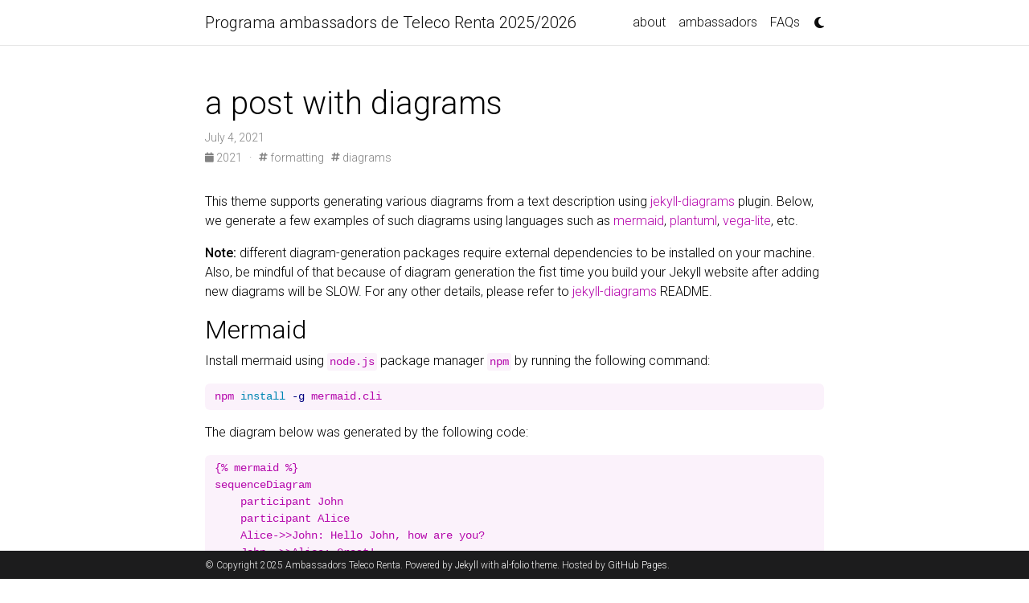

--- FILE ---
content_type: text/html; charset=utf-8
request_url: https://ambassadorstelecorenta.github.io/2021/07/04/diagrams.html
body_size: 4793
content:
<!DOCTYPE html> <html lang="en"> <head> <meta http-equiv="Content-Type" content="text/html; charset=UTF-8"> <meta charset="utf-8"> <meta name="viewport" content="width=device-width, initial-scale=1, shrink-to-fit=no"> <meta http-equiv="X-UA-Compatible" content="IE=edge"> <title>a post with diagrams | Programa ambassadors de Teleco Renta 2025/2026</title> <meta name="author" content="Ambassadors Teleco Renta"> <meta name="description" content="an example of a blog post with diagrams"> <link rel="stylesheet" href="/assets/css/bootstrap.min.css?a4b3f509e79c54a512b890d73235ef04"> <link rel="stylesheet" href="https://cdn.jsdelivr.net/npm/mdbootstrap@4.20.0/css/mdb.min.css" integrity="sha256-jpjYvU3G3N6nrrBwXJoVEYI/0zw8htfFnhT9ljN3JJw=" crossorigin="anonymous"> <link defer rel="stylesheet" href="https://unpkg.com/bootstrap-table@1.22.1/dist/bootstrap-table.min.css"> <link rel="stylesheet" href="/assets/css/academicons.min.css?f0b7046b84e425c55f3463ac249818f5"> <link rel="stylesheet" type="text/css" href="https://fonts.googleapis.com/css?family=Roboto:300,400,500,700|Roboto+Slab:100,300,400,500,700|Material+Icons"> <link rel="stylesheet" href="/assets/css/jekyll-pygments-themes-github.css?19f3075a2d19613090fe9e16b564e1fe" media="" id="highlight_theme_light"> <link rel="shortcut icon" href="data:image/svg+xml,&lt;svg%20xmlns=%22http://www.w3.org/2000/svg%22%20viewBox=%220%200%20100%20100%22&gt;&lt;text%20y=%22.9em%22%20font-size=%2290%22&gt;%F0%9F%93%A1&lt;/text&gt;&lt;/svg&gt;"> <link rel="stylesheet" href="/assets/css/main.css?d41d8cd98f00b204e9800998ecf8427e"> <link rel="canonical" href="https://ambassadorstelecorenta.github.io/2021/07/04/diagrams.html"> <link rel="stylesheet" href="/assets/css/jekyll-pygments-themes-native.css?e74e74bf055e5729d44a7d031a5ca6a5" media="none" id="highlight_theme_dark"> <script src="/assets/js/theme.js?96d6b3e1c3604aca8b6134c7afdd5db6"></script> <script src="/assets/js/dark_mode.js?9b17307bb950ffa2e34be0227f53558f"></script> </head> <body class="fixed-top-nav "> <header> <nav id="navbar" class="navbar navbar-light navbar-expand-sm fixed-top"> <div class="container"> <a class="navbar-brand title font-weight-lighter" href="/">Programa ambassadors de Teleco Renta 2025/2026</a> <button class="navbar-toggler collapsed ml-auto" type="button" data-toggle="collapse" data-target="#navbarNav" aria-controls="navbarNav" aria-expanded="false" aria-label="Toggle navigation"> <span class="sr-only">Toggle navigation</span> <span class="icon-bar top-bar"></span> <span class="icon-bar middle-bar"></span> <span class="icon-bar bottom-bar"></span> </button> <div class="collapse navbar-collapse text-right" id="navbarNav"> <ul class="navbar-nav ml-auto flex-nowrap"> <li class="nav-item "> <a class="nav-link" href="/">about</a> </li> <li class="nav-item "> <a class="nav-link" href="/ambassadors/">ambassadors</a> </li> <li class="nav-item "> <a class="nav-link" href="/faqs/">FAQs</a> </li> <li class="toggle-container"> <button id="light-toggle" title="Change theme"> <i class="fa-solid fa-moon"></i> <i class="fa-solid fa-sun"></i> </button> </li> </ul> </div> </div> </nav> <progress id="progress" value="0"> <div class="progress-container"> <span class="progress-bar"></span> </div> </progress> </header> <div class="container mt-5"> <div class="post"> <header class="post-header"> <h1 class="post-title">a post with diagrams</h1> <p class="post-meta">July 4, 2021</p> <p class="post-tags"> <i class="fa-solid fa-calendar fa-sm"></i> 2021   ·   <i class="fa-solid fa-hashtag fa-sm"></i> formatting   <i class="fa-solid fa-hashtag fa-sm"></i> diagrams   </p> </header> <article class="post-content"> <div id="markdown-content"> <p>This theme supports generating various diagrams from a text description using <a href="https://github.com/zhustec/jekyll-diagrams" target="\_blank" rel="external nofollow noopener">jekyll-diagrams</a> plugin. Below, we generate a few examples of such diagrams using languages such as <a href="https://mermaid-js.github.io/mermaid/" target="\_blank" rel="external nofollow noopener">mermaid</a>, <a href="https://plantuml.com/" target="\_blank" rel="external nofollow noopener">plantuml</a>, <a href="https://vega.github.io/vega-lite/" target="\_blank" rel="external nofollow noopener">vega-lite</a>, etc.</p> <p><strong>Note:</strong> different diagram-generation packages require external dependencies to be installed on your machine. Also, be mindful of that because of diagram generation the fist time you build your Jekyll website after adding new diagrams will be SLOW. For any other details, please refer to <a href="https://github.com/zhustec/jekyll-diagrams" target="\_blank" rel="external nofollow noopener">jekyll-diagrams</a> README.</p> <h2 id="mermaid">Mermaid</h2> <p>Install mermaid using <code class="language-plaintext highlighter-rouge">node.js</code> package manager <code class="language-plaintext highlighter-rouge">npm</code> by running the following command:</p> <div class="language-bash highlighter-rouge"><div class="highlight"><pre class="highlight"><code>npm <span class="nb">install</span> <span class="nt">-g</span> mermaid.cli
</code></pre></div></div> <p>The diagram below was generated by the following code:</p> <div class="language-plaintext highlighter-rouge"><div class="highlight"><pre class="highlight"><code>{% mermaid %}
sequenceDiagram
    participant John
    participant Alice
    Alice-&gt;&gt;John: Hello John, how are you?
    John--&gt;&gt;Alice: Great!
{% endmermaid %}
</code></pre></div></div> <div class="jekyll-diagrams diagrams mermaid"> <svg id="mermaid-1763635744662" width="100%" xmlns="http://www.w3.org/2000/svg" height="100%" style="max-width:450px;" viewbox="-50 -10 450 231"><style>#mermaid-1763635744662 .label{font-family:trebuchet ms,verdana,arial;color:#333}#mermaid-1763635744662 .node circle,#mermaid-1763635744662 .node ellipse,#mermaid-1763635744662 .node polygon,#mermaid-1763635744662 .node rect{fill:#ececff;stroke:#9370db;stroke-width:1px}#mermaid-1763635744662 .node.clickable{cursor:pointer}#mermaid-1763635744662 .arrowheadPath{fill:#333}#mermaid-1763635744662 .edgePath .path{stroke:#333;stroke-width:1.5px}#mermaid-1763635744662 .edgeLabel{background-color:#e8e8e8}#mermaid-1763635744662 .cluster rect{fill:#ffffde!important;stroke:#aa3!important;stroke-width:1px!important}#mermaid-1763635744662 .cluster text{fill:#333}#mermaid-1763635744662 div.mermaidTooltip{position:absolute;text-align:center;max-width:200px;padding:2px;font-family:trebuchet ms,verdana,arial;font-size:12px;background:#ffffde;border:1px solid #aa3;border-radius:2px;pointer-events:none;z-index:100}#mermaid-1763635744662 .actor{stroke:#ccf;fill:#ececff}#mermaid-1763635744662 text.actor{fill:#000;stroke:none}#mermaid-1763635744662 .actor-line{stroke:grey}#mermaid-1763635744662 .messageLine0{marker-end:"url(#arrowhead)"}#mermaid-1763635744662 .messageLine0,#mermaid-1763635744662 .messageLine1{stroke-width:1.5;stroke-dasharray:"2 2";stroke:#333}#mermaid-1763635744662 #arrowhead{fill:#333}#mermaid-1763635744662 #crosshead path{fill:#333!important;stroke:#333!important}#mermaid-1763635744662 .messageText{fill:#333;stroke:none}#mermaid-1763635744662 .labelBox{stroke:#ccf;fill:#ececff}#mermaid-1763635744662 .labelText,#mermaid-1763635744662 .loopText{fill:#000;stroke:none}#mermaid-1763635744662 .loopLine{stroke-width:2;stroke-dasharray:"2 2";marker-end:"url(#arrowhead)";stroke:#ccf}#mermaid-1763635744662 .note{stroke:#aa3;fill:#fff5ad}#mermaid-1763635744662 .noteText{fill:#000;stroke:none;font-family:trebuchet ms,verdana,arial;font-size:14px}#mermaid-1763635744662 .section{stroke:none;opacity:.2}#mermaid-1763635744662 .section0{fill:rgba(102,102,255,.49)}#mermaid-1763635744662 .section2{fill:#fff400}#mermaid-1763635744662 .section1,#mermaid-1763635744662 .section3{fill:#fff;opacity:.2}#mermaid-1763635744662 .sectionTitle0,#mermaid-1763635744662 .sectionTitle1,#mermaid-1763635744662 .sectionTitle2,#mermaid-1763635744662 .sectionTitle3{fill:#333}#mermaid-1763635744662 .sectionTitle{text-anchor:start;font-size:11px;text-height:14px}#mermaid-1763635744662 .grid .tick{stroke:#d3d3d3;opacity:.3;shape-rendering:crispEdges}#mermaid-1763635744662 .grid path{stroke-width:0}#mermaid-1763635744662 .today{fill:none;stroke:red;stroke-width:2px}#mermaid-1763635744662 .task{stroke-width:2}#mermaid-1763635744662 .taskText{text-anchor:middle;font-size:11px}#mermaid-1763635744662 .taskTextOutsideRight{fill:#000;text-anchor:start;font-size:11px}#mermaid-1763635744662 .taskTextOutsideLeft{fill:#000;text-anchor:end;font-size:11px}#mermaid-1763635744662 .taskText0,#mermaid-1763635744662 .taskText1,#mermaid-1763635744662 .taskText2,#mermaid-1763635744662 .taskText3{fill:#fff}#mermaid-1763635744662 .task0,#mermaid-1763635744662 .task1,#mermaid-1763635744662 .task2,#mermaid-1763635744662 .task3{fill:#8a90dd;stroke:#534fbc}#mermaid-1763635744662 .taskTextOutside0,#mermaid-1763635744662 .taskTextOutside1,#mermaid-1763635744662 .taskTextOutside2,#mermaid-1763635744662 .taskTextOutside3{fill:#000}#mermaid-1763635744662 .active0,#mermaid-1763635744662 .active1,#mermaid-1763635744662 .active2,#mermaid-1763635744662 .active3{fill:#bfc7ff;stroke:#534fbc}#mermaid-1763635744662 .activeText0,#mermaid-1763635744662 .activeText1,#mermaid-1763635744662 .activeText2,#mermaid-1763635744662 .activeText3{fill:#000!important}#mermaid-1763635744662 .done0,#mermaid-1763635744662 .done1,#mermaid-1763635744662 .done2,#mermaid-1763635744662 .done3{stroke:grey;fill:#d3d3d3;stroke-width:2}#mermaid-1763635744662 .doneText0,#mermaid-1763635744662 .doneText1,#mermaid-1763635744662 .doneText2,#mermaid-1763635744662 .doneText3{fill:#000!important}#mermaid-1763635744662 .crit0,#mermaid-1763635744662 .crit1,#mermaid-1763635744662 .crit2,#mermaid-1763635744662 .crit3{stroke:#f88;fill:red;stroke-width:2}#mermaid-1763635744662 .activeCrit0,#mermaid-1763635744662 .activeCrit1,#mermaid-1763635744662 .activeCrit2,#mermaid-1763635744662 .activeCrit3{stroke:#f88;fill:#bfc7ff;stroke-width:2}#mermaid-1763635744662 .doneCrit0,#mermaid-1763635744662 .doneCrit1,#mermaid-1763635744662 .doneCrit2,#mermaid-1763635744662 .doneCrit3{stroke:#f88;fill:#d3d3d3;stroke-width:2;cursor:pointer;shape-rendering:crispEdges}#mermaid-1763635744662 .activeCritText0,#mermaid-1763635744662 .activeCritText1,#mermaid-1763635744662 .activeCritText2,#mermaid-1763635744662 .activeCritText3,#mermaid-1763635744662 .doneCritText0,#mermaid-1763635744662 .doneCritText1,#mermaid-1763635744662 .doneCritText2,#mermaid-1763635744662 .doneCritText3{fill:#000!important}#mermaid-1763635744662 .titleText{text-anchor:middle;font-size:18px;fill:#000}
#mermaid-1763635744662 g.classGroup text{fill:#9370db;stroke:none;font-family:trebuchet ms,verdana,arial;font-size:10px}#mermaid-1763635744662 g.classGroup rect{fill:#ececff;stroke:#9370db}#mermaid-1763635744662 g.classGroup line{stroke:#9370db;stroke-width:1}#mermaid-1763635744662 .classLabel .box{stroke:none;stroke-width:0;fill:#ececff;opacity:.5}#mermaid-1763635744662 .classLabel .label{fill:#9370db;font-size:10px}#mermaid-1763635744662 .relation{stroke:#9370db;stroke-width:1;fill:none}#mermaid-1763635744662 #compositionEnd,#mermaid-1763635744662 #compositionStart{fill:#9370db;stroke:#9370db;stroke-width:1}#mermaid-1763635744662 #aggregationEnd,#mermaid-1763635744662 #aggregationStart{fill:#ececff;stroke:#9370db;stroke-width:1}#mermaid-1763635744662 #dependencyEnd,#mermaid-1763635744662 #dependencyStart,#mermaid-1763635744662 #extensionEnd,#mermaid-1763635744662 #extensionStart{fill:#9370db;stroke:#9370db;stroke-width:1}#mermaid-1763635744662 .branch-label,#mermaid-1763635744662 .commit-id,#mermaid-1763635744662 .commit-msg{fill:#d3d3d3;color:#d3d3d3}</style> <style>#mermaid-1763635744662{color:#000;font:normal normal 400 normal 16px / normal "Times New Roman"}</style> <g></g><g><line id="actor0" x1="75" y1="5" x2="75" y2="220" class="actor-line" stroke-width="0.5px" stroke="#999"></line><rect x="0" y="0" fill="#eaeaea" stroke="#666" width="150" height="65" rx="3" ry="3" class="actor"></rect><text x="75" y="32.5" dominant-baseline="central" alignment-baseline="central" class="actor" style="text-anchor: middle;"><tspan x="75" dy="0">John</tspan></text></g><g><line id="actor1" x1="275" y1="5" x2="275" y2="220" class="actor-line" stroke-width="0.5px" stroke="#999"></line><rect x="200" y="0" fill="#eaeaea" stroke="#666" width="150" height="65" rx="3" ry="3" class="actor"></rect><text x="275" y="32.5" dominant-baseline="central" alignment-baseline="central" class="actor" style="text-anchor: middle;"><tspan x="275" dy="0">Alice</tspan></text></g><defs><marker id="arrowhead" refx="5" refy="2" markerwidth="6" markerheight="4" orient="auto"><path d="M 0,0 V 4 L6,2 Z"></path></marker></defs><defs><marker id="crosshead" markerwidth="15" markerheight="8" orient="auto" refx="16" refy="4"><path fill="black" stroke="#000000" stroke-width="1px" d="M 9,2 V 6 L16,4 Z" style="stroke-dasharray: 0, 0;"></path><path fill="none" stroke="#000000" stroke-width="1px" d="M 0,1 L 6,7 M 6,1 L 0,7" style="stroke-dasharray: 0, 0;"></path></marker></defs><g><text x="175" y="93" class="messageText" style="text-anchor: middle;">Hello John, how are you?</text><line x1="275" y1="100" x2="75" y2="100" class="messageLine0" stroke-width="2" stroke="black" marker-end="url(#arrowhead)" style="fill: none;"></line></g><g><text x="175" y="128" class="messageText" style="text-anchor: middle;">Great!</text><line x1="75" y1="135" x2="275" y2="135" class="messageLine1" stroke-width="2" stroke="black" marker-end="url(#arrowhead)" style="stroke-dasharray: 3, 3; fill: none;"></line></g><g><rect x="0" y="155" fill="#eaeaea" stroke="#666" width="150" height="65" rx="3" ry="3" class="actor"></rect><text x="75" y="187.5" dominant-baseline="central" alignment-baseline="central" class="actor" style="text-anchor: middle;"><tspan x="75" dy="0">John</tspan></text></g><g><rect x="200" y="155" fill="#eaeaea" stroke="#666" width="150" height="65" rx="3" ry="3" class="actor"></rect><text x="275" y="187.5" dominant-baseline="central" alignment-baseline="central" class="actor" style="text-anchor: middle;"><tspan x="275" dy="0">Alice</tspan></text></g></svg> </div> </div> </article> </div> </div> <footer class="fixed-bottom"> <div class="container mt-0"> © Copyright 2025 Ambassadors Teleco Renta. Powered by <a href="https://jekyllrb.com/" target="_blank" rel="external nofollow noopener">Jekyll</a> with <a href="https://github.com/alshedivat/al-folio" rel="external nofollow noopener" target="_blank">al-folio</a> theme. Hosted by <a href="https://pages.github.com/" target="_blank" rel="external nofollow noopener">GitHub Pages</a>. </div> </footer> <script src="https://cdn.jsdelivr.net/npm/jquery@3.6.0/dist/jquery.min.js" integrity="sha256-/xUj+3OJU5yExlq6GSYGSHk7tPXikynS7ogEvDej/m4=" crossorigin="anonymous"></script> <script src="/assets/js/bootstrap.bundle.min.js"></script> <script src="https://cdn.jsdelivr.net/npm/mdbootstrap@4.20.0/js/mdb.min.js" integrity="sha256-NdbiivsvWt7VYCt6hYNT3h/th9vSTL4EDWeGs5SN3DA=" crossorigin="anonymous"></script> <script defer src="https://cdn.jsdelivr.net/npm/masonry-layout@4.2.2/dist/masonry.pkgd.min.js" integrity="sha256-Nn1q/fx0H7SNLZMQ5Hw5JLaTRZp0yILA/FRexe19VdI=" crossorigin="anonymous"></script> <script defer src="https://cdn.jsdelivr.net/npm/imagesloaded@4/imagesloaded.pkgd.min.js"></script> <script defer src="/assets/js/masonry.js" type="text/javascript"></script> <script defer src="https://cdn.jsdelivr.net/npm/medium-zoom@1.0.8/dist/medium-zoom.min.js" integrity="sha256-7PhEpEWEW0XXQ0k6kQrPKwuoIomz8R8IYyuU1Qew4P8=" crossorigin="anonymous"></script> <script defer src="/assets/js/zoom.js?7b30caa5023af4af8408a472dc4e1ebb"></script> <script defer src="https://unpkg.com/bootstrap-table@1.22.1/dist/bootstrap-table.min.js"></script> <script src="/assets/js/no_defer.js?d633890033921b33e0ceb13d22340a9c"></script> <script defer src="/assets/js/common.js?acdb9690d7641b2f8d40529018c71a01"></script> <script defer src="/assets/js/copy_code.js?07b8786bab9b4abe90d10e61f7d12ff7" type="text/javascript"></script> <script async src="https://d1bxh8uas1mnw7.cloudfront.net/assets/embed.js"></script> <script async src="https://badge.dimensions.ai/badge.js"></script> <script async src="https://www.googletagmanager.com/gtag/js?id=G-6SZL1ER7CT"></script> <script>function gtag(){window.dataLayer.push(arguments)}window.dataLayer=window.dataLayer||[],gtag("js",new Date),gtag("config","G-6SZL1ER7CT");</script> <script type="text/javascript">function progressBarSetup(){"max"in document.createElement("progress")?(initializeProgressElement(),$(document).on("scroll",function(){progressBar.attr({value:getCurrentScrollPosition()})}),$(window).on("resize",initializeProgressElement)):(resizeProgressBar(),$(document).on("scroll",resizeProgressBar),$(window).on("resize",resizeProgressBar))}function getCurrentScrollPosition(){return $(window).scrollTop()}function initializeProgressElement(){let e=$("#navbar").outerHeight(!0);$("body").css({"padding-top":e}),$("progress-container").css({"padding-top":e}),progressBar.css({top:e}),progressBar.attr({max:getDistanceToScroll(),value:getCurrentScrollPosition()})}function getDistanceToScroll(){return $(document).height()-$(window).height()}function resizeProgressBar(){progressBar.css({width:getWidthPercentage()+"%"})}function getWidthPercentage(){return getCurrentScrollPosition()/getDistanceToScroll()*100}const progressBar=$("#progress");window.onload=function(){setTimeout(progressBarSetup,50)};</script> </body> </html>

--- FILE ---
content_type: application/javascript; charset=utf-8
request_url: https://ambassadorstelecorenta.github.io/assets/js/copy_code.js?07b8786bab9b4abe90d10e61f7d12ff7
body_size: -33
content:
var codeBlocks=document.querySelectorAll("pre");codeBlocks.forEach(function(e){if(e.querySelector("pre:not(.lineno)")||e.querySelector("code")){var n=document.createElement("button");n.className="copy",n.type="button",n.ariaLabel="Copy code to clipboard",n.innerText="Copy",n.innerHTML='<i class="fa-solid fa-clipboard"></i>',n.addEventListener("click",function(){if(e.querySelector("pre:not(.lineno)"))var o=e.querySelector("pre:not(.lineno)").innerText.trim();else o=e.querySelector("code").innerText.trim();window.navigator.clipboard.writeText(o),n.innerText="Copied",n.innerHTML='<i class="fa-solid fa-clipboard-check"></i>',setTimeout(function(){n.innerText="Copy",n.innerHTML='<i class="fa-solid fa-clipboard"></i>'},3e3)});var o=document.createElement("div");o.className="code-display-wrapper";e.parentElement.insertBefore(o,e),o.append(e),o.append(n)}});